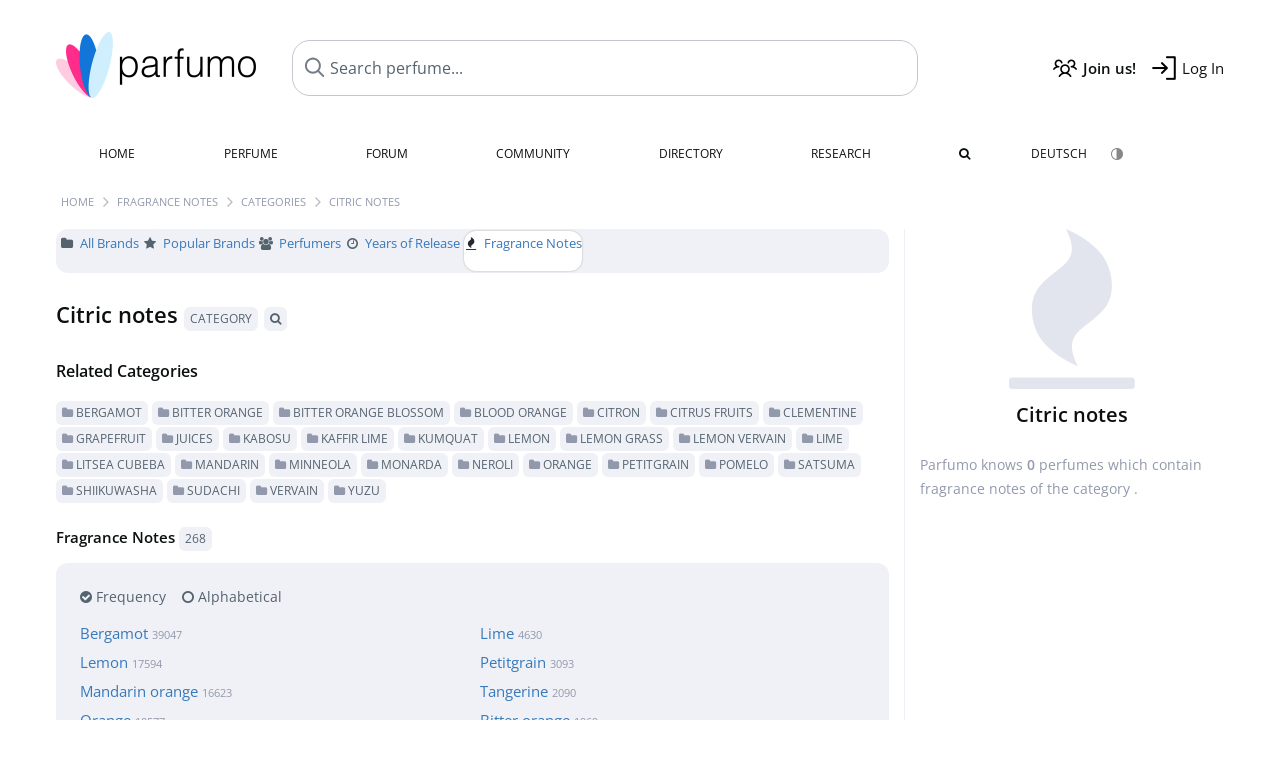

--- FILE ---
content_type: text/html; charset=UTF-8
request_url: https://www.parfumo.com/Fragrance_Notes/Citric_notes
body_size: 11215
content:

<!DOCTYPE html>

<html lang="en">

	<head>
		
				<meta name="google-site-verification" content="zxJUhAYvkrWKUiYnD8mz27WHweO2nORrD06ONz9gECs">		<meta name="p:domain_verify" content="79c9b1baaf16bed67e4ba17dde6eee91"/>
		<meta name="fo-verify" content="48fe1994-cec3-46d7-8168-e8f1a7f889ef">
		<meta charset="utf-8">
				<meta name="viewport" content="width=device-width, initial-scale=1.0, viewport-fit=cover">
		<link rel="alternate" hreflang="en" href="https://www.parfumo.com/Fragrance_Notes/">
<link rel="alternate" hreflang="de" href="https://www.parfumo.de/Duftnoten/">		<meta name="robots" content="noindex,follow">		<meta name="theme-color" content="#f0f1f6">				<link rel="preload" href="https://assets.parfumo.de/css/_style_defer10796.css" as="style" onload="this.onload=null;this.rel='stylesheet'">
<noscript><link rel="https://assets.parfumo.de/css/_style_defer10796.css" href="styles.css"></noscript>
<link rel="stylesheet" href="https://assets.parfumo.de/css/_style10796.css">

		<link rel="stylesheet" href="https://assets.parfumo.de/css/_s_general10796.css">
		<link rel="apple-touch-icon" sizes="57x57" href="https://images.parfumo.de/favi/apple-icon-57x57.png">
<link rel="apple-touch-icon" sizes="60x60" href="https://images.parfumo.de/favi/apple-icon-60x60.png">
<link rel="apple-touch-icon" sizes="72x72" href="https://images.parfumo.de/favi/apple-icon-72x72.png">
<link rel="apple-touch-icon" sizes="76x76" href="https://images.parfumo.de/favi/apple-icon-76x76.png">
<link rel="apple-touch-icon" sizes="114x114" href="https://images.parfumo.de/favi/apple-icon-114x114.png">
<link rel="apple-touch-icon" sizes="120x120" href="https://images.parfumo.de/favi/apple-icon-120x120.png">
<link rel="apple-touch-icon" sizes="144x144" href="https://images.parfumo.de/favi/apple-icon-144x144.png">
<link rel="apple-touch-icon" sizes="152x152" href="https://images.parfumo.de/favi/apple-icon-152x152.png">
<link rel="apple-touch-icon" sizes="180x180" href="https://images.parfumo.de/favi/apple-icon-180x180.png">
<link rel="icon" type="image/png" sizes="192x192"  href="https://images.parfumo.de/favi/android-icon-192x192.png">
<link rel="icon" type="image/png" sizes="32x32" href="https://images.parfumo.de/favi/favicon-32x32.png">
<link rel="icon" type="image/png" sizes="96x96" href="https://images.parfumo.de/favi/favicon-96x96.png">
<link rel="icon" type="image/png" sizes="16x16" href="https://images.parfumo.de/favi/favicon-16x16.png">
<meta name="msapplication-TileColor" content="#ffffff">
<meta name="msapplication-TileImage" content="https://images.parfumo.de/favi/ms-icon-144x144.png">
<meta name="theme-color" content="#ffffff">	
		<script>
	function _typeof(t) {
		return (_typeof = "function" == typeof Symbol && "symbol" == typeof Symbol.iterator ? function(t) {
			return typeof t
		} : function(t) {
			return t && "function" == typeof Symbol && t.constructor === Symbol && t !== Symbol.prototype ? "symbol" : typeof t
		})(t)
	}! function() {
		for (var t, e, o = [], n = window, r = n; r;) {
			try {
				if (r.frames.__tcfapiLocator) {
					t = r;
					break
				}
			} catch (t) {}
			if (r === n.top) break;
			r = n.parent
		}
		t || (function t() {
			var e = n.document,
				o = !!n.frames.__tcfapiLocator;
			if (!o)
				if (e.body) {
					var r = e.createElement("iframe");
					r.style.cssText = "display:none", r.name = "__tcfapiLocator", e.body.appendChild(r)
				} else setTimeout(t, 5);
			return !o
		}(), n.__tcfapi = function() {
			for (var t = arguments.length, n = new Array(t), r = 0; r < t; r++) n[r] = arguments[r];
			if (!n.length) return o;
			"setGdprApplies" === n[0] ? n.length > 3 && 2 === parseInt(n[1], 10) && "boolean" == typeof n[3] && (e = n[3], "function" == typeof n[2] && n[2]("set", !0)) : "ping" === n[0] ? "function" == typeof n[2] && n[2]({
				gdprApplies: e,
				cmpLoaded: !1,
				cmpStatus: "stub"
			}) : o.push(n)
		}, n.addEventListener("message", (function(t) {
			var e = "string" == typeof t.data,
				o = {};
			if (e) try {
				o = JSON.parse(t.data)
			} catch (t) {} else o = t.data;
			var n = "object" === _typeof(o) ? o.__tcfapiCall : null;
			n && window.__tcfapi(n.command, n.version, (function(o, r) {
				var a = {
					__tcfapiReturn: {
						returnValue: o,
						success: r,
						callId: n.callId
					}
				};
				t && t.source && t.source.postMessage && t.source.postMessage(e ? JSON.stringify(a) : a, "*")
			}), n.parameter)
		}), !1))
	}();
</script>

<script>
	window._sp_queue = [];
	window._sp_ = {
		config: {
			accountId: 1061,
			baseEndpoint: 'https://cdn.privacy-mgmt.com',

			gdpr: {},
			events: {
				onMessageChoiceSelect: function() {
					console.log('[event] onMessageChoiceSelect', arguments);
				},
				onMessageReady: function() {
					console.log('[event] onMessageReady', arguments);
				},
				onMessageChoiceError: function() {
					console.log('[event] onMessageChoiceError', arguments);
				},
				onPrivacyManagerAction: function() {
					console.log('[event] onPrivacyManagerAction', arguments);
				},
				onPMCancel: function() {
					console.log('[event] onPMCancel', arguments);
				},
				onMessageReceiveData: function() {
					console.log('[event] onMessageReceiveData', arguments);
				},
				onSPPMObjectReady: function() {
					console.log('[event] onSPPMObjectReady', arguments);
				},
				onConsentReady: function(consentUUID, euconsent) {
					console.log('[event] onConsentReady', arguments);
				},
				onError: function() {
					console.log('[event] onError', arguments);
				},
			}
		}
	}
</script>
<script src="https://cdn.privacy-mgmt.com/unified/wrapperMessagingWithoutDetection.js" async></script>
<script>
	var uuSymplr, allCookiesSymplr = document.cookie.split(";").map((e => e.split("="))).reduce(((e, [i, o]) => ({
		...e,
		[i.trim()]: decodeURIComponent(o)
	})), {});

	function createCookieSymplr(e, i) {
		var o = e;
		if (void 0 === (uuSymplr = allCookiesSymplr.uniqueUser)) {
			let e = (Date.now() + window.navigator.userAgent + websiteSymplr).toString();
			uuSymplr = sha256(e), document.cookie = `uniqueUser=${uuSymplr};max-age=31536000;path=/;SameSite=Strict; Secure`
		}
		if (o) {
			var u = allCookiesSymplr.uniqueUserLi;
			void 0 === u && (u = sha256(i), document.cookie = `uniqueUserLi=${u};max-age=31536000;path=/;SameSite=Strict; Secure`), uuSymplr = u
		} else document.cookie = "uniqueUserLi=; max-age=0"
	}
</script>

	<script>
		var dataLayer = [];
		dataLayer.push({
			'seite': 'parfumo.com'
		});
		dataLayer.push({
			'ads': 'true'
		});
					dataLayer.push({
				'video': 'false'
			});
							if (window.innerWidth <= 450) {
				dataLayer.push({
					'sonderanzeigen': 'false'
				});
			} else {
				dataLayer.push({
					'sonderanzeigen': 'false'
				});
			}
					</script>
	<script async src="https://cdns.symplr.de/parfumo.com/parfumo.js"></script>

							<script async src="https://www.googletagmanager.com/gtag/js?id=G-47SHE0CVWT"></script>
		<script>
			window.dataLayer = window.dataLayer || [];
			function gtag() {
				dataLayer.push(arguments);
			}
			gtag('js', new Date());
			gtag('config', 'G-47SHE0CVWT');
		</script>
	
				<title>Citric notes (Category) - Perfumes and Related Categories</title>
			</head>

<body>

<div id="disable_div"></div>


	<div class="header-wrapper">
		<header>
			<div class="header-v2" id="page-top">

	<div class="pre-nav flex">

		<div class="left">
			<div class="logo-holder-v2" itemscope itemtype="https://schema.org/Organization">
				<a href="https://www.parfumo.com" itemprop="url"><img src="https://images.parfumo.de/logos/logo.png" class="logo-v2" alt="Parfumo - the Perfume Community" itemprop="logo"></a>
			</div>
		</div>
		<!-- end left -->

		<div id="search-top" class="middle search hide-mobile">
			<form action="https://www.parfumo.com/s_perfumes_x.php" method="get" class="form-s-ext">
				<input type="hidden" name="in" value="1">
				<div class="search-top-a">
					<input id="s_top" class="action-livesearch" data-wearing-perfume-id="0" name="filter" type="text" value="" spellcheck="false" autocomplete="off" placeholder="Search perfume..." aria-label="Search perfume..."><button type="submit" class="btn-s-ext"><i class="fa fa-angle-right"></i></button>
				</div>
			</form>
			<div id="livesearch"></div>
		</div>
		<!-- end middle -->

		<div class="right">
			<div class="header-icons flex">
				<div class="icon search pointer" onclick="toggleSearch()"></div>
				<div class="icon login-reg register pointer"><a href="https://www.parfumo.com/account/register" class="black"><span class="bold">Join us!</span></a></div>
				<div id="login-btn" class="icon login-reg login pointer black"><span>Log In</span></div>
				<div id="sb-btn" class="icon sb pointer"></div>
			</div>
		</div>
		<!-- end right -->

	</div>
	<!-- end pre-nav -->

	<div class="nav-container">
		<nav class="navi">
			<a href="https://www.parfumo.com" class="">Home</a>
			<a href="https://www.parfumo.com/Perfumes" class="">Perfume</a>
			<a href="https://www.parfumo.com/forums" class="">Forum</a>
			<a href="https://www.parfumo.com/Community" class="">Community</a>
			<a href="https://www.parfumo.com/Brands" class="">Directory</a>
			<a href="https://www.parfumo.com/fdb" class="research" title="Research">Research</a>
			<a href="https://www.parfumo.com/search?show_search=1" class=""><i class="fa fa-search" title="Advanced Search"></i></a>
			<div>
				<a href="https://www.parfumo.de/Duftnoten/zitrische_Noten" class="secondary">Deutsch</a>
				<a href="#" class="action_darkmode secondary" title="Dark Mode"><img src="https://images.parfumo.de/nav_darkmode.png" alt="Dark Mode" class="navi_icon"><span class="hide-desktop"> Dark</span></a>
	</div>
		</nav>
	</div>
</div>

<div class="nav-bottom cb"></div>

<div class="login-container grey-box mt-0-5 hide">
	<div class="login-container-form">
		<div class="text-lg bold mt-2 mb-1">Log in</div>
		<form action="https://www.parfumo.com/board/login.php" method="post">
			<input type="hidden" name="autologin" value="checked">
			<input type="hidden" name="login" value="Login">
			<input type="hidden" name="redirect" value="">			<div class="pb-1">
				<input type="text" placeholder="Username" name="username" id="username" class="uk-input"><br>
				<input type="password" placeholder="Password" name="password" id="password" class="uk-input" style="margin-top: 4px;"><br>
				<button class="pbtn pbtn-blue login-btn w-100 mt-1" type="submit">Log In</button>
				<div class="cb"></div>
				<div class="mt-1"><a href="https://www.parfumo.com/account/password_forgot">Forgot your Password?</a></div>
				<div class="mt-1"><a href=" https://www.parfumo.com/account/register">Create new account</a></div>
			</div>
		</form>
	</div>
</div>
<div class="nav-bottom cb"></div>
		</header>
	</div>

			<div class="bc_wrapper"><div id="bc_holder" class="flex w-100"><div class="bc_link"><a href="https://www.parfumo.com">Home</a></div><div class="bc_sep"></div><div class="bc_link"><a href="https://www.parfumo.com/Fragrance_Notes">Fragrance Notes</a></div><div class="bc_sep"></div><div class="bc_link"><a href="https://www.parfumo.com/Fragrance_Notes">Categories</a></div><div class="bc_sep"></div><div class="bc_link">Citric notes</div></div></div>
	
	<div class="body-wrapper w-100">

		<div class="page-wrapper">
<div class="content_wrapper">

	<div class="main">
		
<div class="ptabs-container mb-2"><nav class="flex ptabs "><div><a href="https://www.parfumo.com/Brands"><i class="fa fa-folder"></i> All Brands</a></div><div><a href="https://www.parfumo.com/Popular_Brands"><i class="fa fa-star"></i> Popular Brands</a></div><div><a href="https://www.parfumo.com/Perfumers"><i class="fa fa-users"></i> Perfumers</a></div><div><a href="https://www.parfumo.com/Release_Years"><i class="fa fa-clock-o"></i> Years of Release</a></div><div class="active"><a href="https://www.parfumo.com/Fragrance_Notes"><i class="fa fa-fire"></i> Fragrance Notes</a></div></nav></div>
<h1>Citric notes <span class="label_a upper">Category</span> <span class="label_a pointer" onclick="$('.note-search').toggle();$('.search-top-s-ext').focus();"><i class="fa fa-search grey" aria-hidden="true"></i></span></h1>

<div class="mb-1 note-search hide"><div class="mb-2">
	<form onsubmit="return false;">
		<div class="search-top-s-ext-wrap grey-box mt-1 mb-0">
			<div class="left">
				<span class="clearable">
					<input type="text" id="s_note" name="q" class="search-top-s-ext clearable" onkeyup="showResultNote(this.value, event)" autocomplete="off" spellcheck="false" maxlength="160" placeholder="Search note..."><i class="fa fa-times-circle clearable__clear lightgrey pointer" aria-hidden="true"></i>
				</span>
				<div class="ls_popup_wrap">
					<div class="ls_popup" id="livesearch_note"></div>
				</div>
			</div>
		</div>
	</form>
</div>

</div>

	<div class="mt-2">
		<h3 class="bold">Related Categories</h3>
		<div class="mt-1 mb-2">
							<a href="https://www.parfumo.com/Fragrance_Notes/Bergamot" class="label_a upper pointer grey"><i class="fa fa-folder lightgrey" aria-hidden="true"></i> Bergamot</a>
							<a href="https://www.parfumo.com/Fragrance_Notes/bitter-orange" class="label_a upper pointer grey"><i class="fa fa-folder lightgrey" aria-hidden="true"></i> Bitter orange</a>
							<a href="https://www.parfumo.com/Fragrance_Notes/Bitter_orange_blossom" class="label_a upper pointer grey"><i class="fa fa-folder lightgrey" aria-hidden="true"></i> Bitter orange blossom</a>
							<a href="https://www.parfumo.com/Fragrance_Notes/blood-orange" class="label_a upper pointer grey"><i class="fa fa-folder lightgrey" aria-hidden="true"></i> Blood orange</a>
							<a href="https://www.parfumo.com/Fragrance_Notes/Citron" class="label_a upper pointer grey"><i class="fa fa-folder lightgrey" aria-hidden="true"></i> Citron</a>
							<a href="https://www.parfumo.com/Fragrance_Notes/citrus-fruits" class="label_a upper pointer grey"><i class="fa fa-folder lightgrey" aria-hidden="true"></i> Citrus fruits</a>
							<a href="https://www.parfumo.com/Fragrance_Notes/Clementine" class="label_a upper pointer grey"><i class="fa fa-folder lightgrey" aria-hidden="true"></i> Clementine</a>
							<a href="https://www.parfumo.com/Fragrance_Notes/Grapefruit" class="label_a upper pointer grey"><i class="fa fa-folder lightgrey" aria-hidden="true"></i> Grapefruit</a>
							<a href="https://www.parfumo.com/Fragrance_Notes/juice" class="label_a upper pointer grey"><i class="fa fa-folder lightgrey" aria-hidden="true"></i> Juices</a>
							<a href="https://www.parfumo.com/Fragrance_Notes/kabosu" class="label_a upper pointer grey"><i class="fa fa-folder lightgrey" aria-hidden="true"></i> Kabosu</a>
							<a href="https://www.parfumo.com/Fragrance_Notes/kaffir-lime" class="label_a upper pointer grey"><i class="fa fa-folder lightgrey" aria-hidden="true"></i> Kaffir lime</a>
							<a href="https://www.parfumo.com/Fragrance_Notes/Kumquat" class="label_a upper pointer grey"><i class="fa fa-folder lightgrey" aria-hidden="true"></i> Kumquat</a>
							<a href="https://www.parfumo.com/Fragrance_Notes/Lemon" class="label_a upper pointer grey"><i class="fa fa-folder lightgrey" aria-hidden="true"></i> Lemon</a>
							<a href="https://www.parfumo.com/Fragrance_Notes/lemon_grass" class="label_a upper pointer grey"><i class="fa fa-folder lightgrey" aria-hidden="true"></i> Lemon grass</a>
							<a href="https://www.parfumo.com/Fragrance_Notes/Lemon_verbena" class="label_a upper pointer grey"><i class="fa fa-folder lightgrey" aria-hidden="true"></i> Lemon vervain</a>
							<a href="https://www.parfumo.com/Fragrance_Notes/Lime" class="label_a upper pointer grey"><i class="fa fa-folder lightgrey" aria-hidden="true"></i> Lime</a>
							<a href="https://www.parfumo.com/Fragrance_Notes/Litsea_cubeba" class="label_a upper pointer grey"><i class="fa fa-folder lightgrey" aria-hidden="true"></i> Litsea cubeba</a>
							<a href="https://www.parfumo.com/Fragrance_Notes/Mandarin" class="label_a upper pointer grey"><i class="fa fa-folder lightgrey" aria-hidden="true"></i> Mandarin</a>
							<a href="https://www.parfumo.com/Fragrance_Notes/Minneola" class="label_a upper pointer grey"><i class="fa fa-folder lightgrey" aria-hidden="true"></i> Minneola</a>
							<a href="https://www.parfumo.com/Fragrance_Notes/monarda" class="label_a upper pointer grey"><i class="fa fa-folder lightgrey" aria-hidden="true"></i> Monarda</a>
							<a href="https://www.parfumo.com/Fragrance_Notes/Neroli" class="label_a upper pointer grey"><i class="fa fa-folder lightgrey" aria-hidden="true"></i> Neroli</a>
							<a href="https://www.parfumo.com/Fragrance_Notes/Orange" class="label_a upper pointer grey"><i class="fa fa-folder lightgrey" aria-hidden="true"></i> Orange</a>
							<a href="https://www.parfumo.com/Fragrance_Notes/Petitgrain" class="label_a upper pointer grey"><i class="fa fa-folder lightgrey" aria-hidden="true"></i> Petitgrain</a>
							<a href="https://www.parfumo.com/Fragrance_Notes/Pomelo" class="label_a upper pointer grey"><i class="fa fa-folder lightgrey" aria-hidden="true"></i> Pomelo</a>
							<a href="https://www.parfumo.com/Fragrance_Notes/Satsuma" class="label_a upper pointer grey"><i class="fa fa-folder lightgrey" aria-hidden="true"></i> Satsuma</a>
							<a href="https://www.parfumo.com/Fragrance_Notes/shiikuwasha" class="label_a upper pointer grey"><i class="fa fa-folder lightgrey" aria-hidden="true"></i> Shiikuwasha</a>
							<a href="https://www.parfumo.com/Fragrance_Notes/sudachi" class="label_a upper pointer grey"><i class="fa fa-folder lightgrey" aria-hidden="true"></i> Sudachi</a>
							<a href="https://www.parfumo.com/Fragrance_Notes/Verbena" class="label_a upper pointer grey"><i class="fa fa-folder lightgrey" aria-hidden="true"></i> Vervain</a>
							<a href="https://www.parfumo.com/Fragrance_Notes/Yuzu" class="label_a upper pointer grey"><i class="fa fa-folder lightgrey" aria-hidden="true"></i> Yuzu</a>
					</div>
	</div>



	<h4 class="mb-1">Fragrance Notes <span class="label_a">268</span></h4>

	<div class="grey-box mb-2">

		<div class="text-sm grey mb-1">
			<span class="sort_nr pointer pr-1"><i class="sort_nr_circle fa fa-circle-o" aria-hidden="true"></i> Frequency</span>
			<span class="sort_az pointer"><i class="sort_az_circle fa fa-check-circle" aria-hidden="true"></i> Alphabetical</span>
		</div>

		<div id="notes_list_holder" class="notes_list_holder">
			<a href="https://www.parfumo.com/Fragrance_Note/african-clementine" data-nr="1" data-az="0">African clementine <span class="text-3xs lightgrey">1</span></a><a href="https://www.parfumo.com/Fragrance_Note/African_tangerine" data-nr="2" data-az="1">African tangerine <span class="text-3xs lightgrey">2</span></a><a href="https://www.parfumo.com/Fragrance_Note/algerian-verbena" data-nr="1" data-az="2">Algerian verbena <span class="text-3xs lightgrey">1</span></a><a href="https://www.parfumo.com/Fragrance_Note/Amalfi_bergamot" data-nr="6" data-az="3">Amalfi bergamot <span class="text-3xs lightgrey">6</span></a><a href="https://www.parfumo.com/Fragrance_Note/amalfi-lime" data-nr="9" data-az="4">Amalfi lime <span class="text-3xs lightgrey">9</span></a><a href="https://www.parfumo.com/Fragrance_Note/Amalfi_mandarin" data-nr="5" data-az="5">Amalfi mandarin orange <span class="text-3xs lightgrey">5</span></a><a href="https://www.parfumo.com/Fragrance_Note/amanatsu" data-nr="1" data-az="6">Amanatsu <span class="text-3xs lightgrey">1</span></a><a href="https://www.parfumo.com/Fragrance_Note/american-bitter-orange" data-nr="1" data-az="7">American bitter orange <span class="text-3xs lightgrey">1</span></a><a href="https://www.parfumo.com/Fragrance_Note/argentinian-lime" data-nr="4" data-az="8">Argentinian lime <span class="text-3xs lightgrey">4</span></a><a href="https://www.parfumo.com/Fragrance_Note/argentinian-orange" data-nr="1" data-az="9">Argentinian orange <span class="text-3xs lightgrey">1</span></a><a href="https://www.parfumo.com/Fragrance_Note/australian-lemon-myrtle" data-nr="3" data-az="10">Australian lemon myrtle <span class="text-3xs lightgrey">3</span></a><a href="https://www.parfumo.com/Fragrance_Note/australian-tangerine" data-nr="1" data-az="11">Australian tangerine <span class="text-3xs lightgrey">1</span></a><a href="https://www.parfumo.com/Fragrance_Note/Bergamot" data-nr="39047" data-az="12">Bergamot <span class="text-3xs lightgrey">39047</span></a><a href="https://www.parfumo.com/Fragrance_Note/bergamot-co2" data-nr="2" data-az="13">Bergamot CO2 <span class="text-3xs lightgrey">2</span></a><a href="https://www.parfumo.com/Fragrance_Note/bergamot-cream" data-nr="1" data-az="14">Bergamot cream <span class="text-3xs lightgrey">1</span></a><a href="https://www.parfumo.com/Fragrance_Note/bergamot-marmelade" data-nr="1" data-az="15">Bergamot jam <span class="text-3xs lightgrey">1</span></a><a href="https://www.parfumo.com/Fragrance_Note/bergamot-petitgrain" data-nr="13" data-az="16">Bergamot petitgrain <span class="text-3xs lightgrey">13</span></a><a href="https://www.parfumo.com/Fragrance_Note/Bitter_orange" data-nr="1969" data-az="17">Bitter orange <span class="text-3xs lightgrey">1969</span></a><a href="https://www.parfumo.com/Fragrance_Note/black-lemon" data-nr="8" data-az="18">Black lemon <span class="text-3xs lightgrey">8</span></a><a href="https://www.parfumo.com/Fragrance_Note/Blood_orange" data-nr="1802" data-az="19">Blood orange <span class="text-3xs lightgrey">1802</span></a><a href="https://www.parfumo.com/Fragrance_Note/Brazilian_lime" data-nr="11" data-az="20">Brazilian lime <span class="text-3xs lightgrey">11</span></a><a href="https://www.parfumo.com/Fragrance_Note/brazilian-petitgrain" data-nr="1" data-az="21">Brazilian petitgrain <span class="text-3xs lightgrey">1</span></a><a href="https://www.parfumo.com/Fragrance_Note/Brazilian_tangerine" data-nr="5" data-az="22">Brazilian tangerine <span class="text-3xs lightgrey">5</span></a><a href="https://www.parfumo.com/Fragrance_Note/buddha-s-hand" data-nr="11" data-az="23">Buddha's hand <span class="text-3xs lightgrey">11</span></a><a href="https://www.parfumo.com/Fragrance_Note/burnt-orange" data-nr="1" data-az="24">Burnt orange <span class="text-3xs lightgrey">1</span></a><a href="https://www.parfumo.com/Fragrance_Note/Calabrian_bergamot" data-nr="1358" data-az="25">Calabrian bergamot <span class="text-3xs lightgrey">1358</span></a><a href="https://www.parfumo.com/Fragrance_Note/calabrian-bergamot-orpur" data-nr="3" data-az="26">Calabrian bergamot Orpur® <span class="text-3xs lightgrey">3</span></a><a href="https://www.parfumo.com/Fragrance_Note/calabrian-bergamot-peel" data-nr="20" data-az="27">Calabrian bergamot peel <span class="text-3xs lightgrey">20</span></a><a href="https://www.parfumo.com/Fragrance_Note/Calamondin" data-nr="59" data-az="28">Calamondin <span class="text-3xs lightgrey">59</span></a><a href="https://www.parfumo.com/Fragrance_Note/calamondin-abolute" data-nr="1" data-az="29">Calamondin abolute <span class="text-3xs lightgrey">1</span></a><a href="https://www.parfumo.com/Fragrance_Note/californian-mandarin" data-nr="1" data-az="30">Californian mandarin <span class="text-3xs lightgrey">1</span></a><a href="https://www.parfumo.com/Fragrance_Note/californian-pomelo" data-nr="1" data-az="31">Californian pomelo <span class="text-3xs lightgrey">1</span></a><a href="https://www.parfumo.com/Fragrance_Note/candied-bitter-orange" data-nr="1" data-az="32">Candied bitter orange <span class="text-3xs lightgrey">1</span></a><a href="https://www.parfumo.com/Fragrance_Note/candied-citrus-zest" data-nr="4" data-az="33">Candied citrus zest <span class="text-3xs lightgrey">4</span></a><a href="https://www.parfumo.com/Fragrance_Note/candied-clementine" data-nr="3" data-az="34">Candied clementine <span class="text-3xs lightgrey">3</span></a><a href="https://www.parfumo.com/Fragrance_Note/Candied_kumquat" data-nr="1" data-az="35">Candied kumquat <span class="text-3xs lightgrey">1</span></a><a href="https://www.parfumo.com/Fragrance_Note/Candied_lime" data-nr="1" data-az="36">Candied lime <span class="text-3xs lightgrey">1</span></a><a href="https://www.parfumo.com/Fragrance_Note/candied-pomelo-peel" data-nr="1" data-az="37">Candied pomelo peel <span class="text-3xs lightgrey">1</span></a><a href="https://www.parfumo.com/Fragrance_Note/candied-tangerine" data-nr="1" data-az="38">Candied tangerine <span class="text-3xs lightgrey">1</span></a><a href="https://www.parfumo.com/Fragrance_Note/caramelized-bergamot" data-nr="1" data-az="39">Caramelized bergamot <span class="text-3xs lightgrey">1</span></a><a href="https://www.parfumo.com/Fragrance_Note/caramelized-mandarin" data-nr="1" data-az="40">Caramelized mandarin <span class="text-3xs lightgrey">1</span></a><a href="https://www.parfumo.com/Fragrance_Note/Caribbean_lemon" data-nr="2" data-az="41">Caribbean lemon <span class="text-3xs lightgrey">2</span></a><a href="https://www.parfumo.com/Fragrance_Note/Caribbean_lime" data-nr="14" data-az="42">Caribbean lime <span class="text-3xs lightgrey">14</span></a><a href="https://www.parfumo.com/Fragrance_Note/charred-citrus-zest" data-nr="1" data-az="43">Charred citrus zest <span class="text-3xs lightgrey">1</span></a><a href="https://www.parfumo.com/Fragrance_Note/charred-orange" data-nr="1" data-az="44">Charred orange <span class="text-3xs lightgrey">1</span></a><a href="https://www.parfumo.com/Fragrance_Note/Chilenean_bergamot" data-nr="1" data-az="45">Chilenean bergamot <span class="text-3xs lightgrey">1</span></a><a href="https://www.parfumo.com/Fragrance_Note/chinese-kumquat" data-nr="1" data-az="46">Chinese kumquat <span class="text-3xs lightgrey">1</span></a><a href="https://www.parfumo.com/Fragrance_Note/Chinese_litsea_cubeba" data-nr="9" data-az="47">Chinese litsea cubeba <span class="text-3xs lightgrey">9</span></a><a href="https://www.parfumo.com/Fragrance_Note/chinese-pomelo-peel" data-nr="1" data-az="48">Chinese pomelo peel <span class="text-3xs lightgrey">1</span></a><a href="https://www.parfumo.com/Fragrance_Note/chinese-tangerine" data-nr="2" data-az="49">Chinese tangerine <span class="text-3xs lightgrey">2</span></a><a href="https://www.parfumo.com/Fragrance_Note/chinese-yuzu" data-nr="1" data-az="50">Chinese yuzu <span class="text-3xs lightgrey">1</span></a><a href="https://www.parfumo.com/Fragrance_Note/Chinotto" data-nr="23" data-az="51">Chinotto <span class="text-3xs lightgrey">23</span></a><a href="https://www.parfumo.com/Fragrance_Note/Chironja" data-nr="1" data-az="52">Chironja <span class="text-3xs lightgrey">1</span></a><a href="https://www.parfumo.com/Fragrance_Note/Citral" data-nr="8" data-az="53">Citral <span class="text-3xs lightgrey">8</span></a><a href="https://www.parfumo.com/Fragrance_Note/Citron" data-nr="770" data-az="54">Citron <span class="text-3xs lightgrey">770</span></a><a href="https://www.parfumo.com/Fragrance_Note/Citronellol" data-nr="9" data-az="55">Citronellol <span class="text-3xs lightgrey">9</span></a><a href="https://www.parfumo.com/Fragrance_Note/citrus-bizzarria" data-nr="1" data-az="56">Citrus bizzarria <span class="text-3xs lightgrey">1</span></a><a href="https://www.parfumo.com/Fragrance_Note/citrus-fruits" data-nr="1833" data-az="57">Citrus fruits <span class="text-3xs lightgrey">1833</span></a><a href="https://www.parfumo.com/Fragrance_Note/citrus-macroptera" data-nr="3" data-az="58">Citrus macroptera <span class="text-3xs lightgrey">3</span></a><a href="https://www.parfumo.com/Fragrance_Note/citrus-macroptera" data-nr="2" data-az="59">Citrus macroptera <span class="text-3xs lightgrey">2</span></a><a href="https://www.parfumo.com/Fragrance_Note/citrus-nectar" data-nr="1" data-az="60">Citrus nectar <span class="text-3xs lightgrey">1</span></a><a href="https://www.parfumo.com/Fragrance_Note/citrus-notes" data-nr="5630" data-az="61">Citrus notes <span class="text-3xs lightgrey">5630</span></a><a href="https://www.parfumo.com/Fragrance_Note/Citrus_plants" data-nr="7" data-az="62">Citrus plants <span class="text-3xs lightgrey">7</span></a><a href="https://www.parfumo.com/Fragrance_Note/citrus-sorbet" data-nr="1" data-az="63">Citrus sorbet <span class="text-3xs lightgrey">1</span></a><a href="https://www.parfumo.com/Fragrance_Note/Citrus_zest" data-nr="175" data-az="64">Citrus zest <span class="text-3xs lightgrey">175</span></a><a href="https://www.parfumo.com/Fragrance_Note/Clementine" data-nr="688" data-az="65">Clementine <span class="text-3xs lightgrey">688</span></a><a href="https://www.parfumo.com/Fragrance_Note/colima-lime" data-nr="1" data-az="66">Colima lime <span class="text-3xs lightgrey">1</span></a><a href="https://www.parfumo.com/Fragrance_Note/Colombian_bergamot" data-nr="1" data-az="67">Colombian bergamot <span class="text-3xs lightgrey">1</span></a><a href="https://www.parfumo.com/Fragrance_Note/Combava_lemon" data-nr="1" data-az="68">Combava lemon <span class="text-3xs lightgrey">1</span></a><a href="https://www.parfumo.com/Fragrance_Note/corsican-green-mandarin-orange" data-nr="1" data-az="69">Corsican green mandarin orange <span class="text-3xs lightgrey">1</span></a><a href="https://www.parfumo.com/Fragrance_Note/Corsican_lemon" data-nr="6" data-az="70">Corsican lemon <span class="text-3xs lightgrey">6</span></a><a href="https://www.parfumo.com/Fragrance_Note/Crimson_beebalm" data-nr="3" data-az="71">Crimson beebalm <span class="text-3xs lightgrey">3</span></a><a href="https://www.parfumo.com/Fragrance_Note/croatian-clementine" data-nr="1" data-az="72">Croatian clementine <span class="text-3xs lightgrey">1</span></a><a href="https://www.parfumo.com/Fragrance_Note/Cuban_tangerine" data-nr="1" data-az="73">Cuban tangerine <span class="text-3xs lightgrey">1</span></a><a href="https://www.parfumo.com/Fragrance_Note/daidai" data-nr="2" data-az="74">Daidai <span class="text-3xs lightgrey">2</span></a><a href="https://www.parfumo.com/Fragrance_Note/dekopon-zest" data-nr="1" data-az="75">Dekopon zest <span class="text-3xs lightgrey">1</span></a><a href="https://www.parfumo.com/Fragrance_Note/Dihydromyrcenol" data-nr="24" data-az="76">Dihydromyrcenol <span class="text-3xs lightgrey">24</span></a><a href="https://www.parfumo.com/Fragrance_Note/Dominican_tangerine" data-nr="1" data-az="77">Dominican tangerine <span class="text-3xs lightgrey">1</span></a><a href="https://www.parfumo.com/Fragrance_Note/dried-citron" data-nr="1" data-az="78">Dried citron <span class="text-3xs lightgrey">1</span></a><a href="https://www.parfumo.com/Fragrance_Note/dried-citrus-fruits" data-nr="4" data-az="79">Dried citrus fruits <span class="text-3xs lightgrey">4</span></a><a href="https://www.parfumo.com/Fragrance_Note/Dried_lemon" data-nr="3" data-az="80">Dried lemon <span class="text-3xs lightgrey">3</span></a><a href="https://www.parfumo.com/Fragrance_Note/dried-mandarine-peel" data-nr="4" data-az="81">Dried mandarin peel <span class="text-3xs lightgrey">4</span></a><a href="https://www.parfumo.com/Fragrance_Note/dried-orange" data-nr="2" data-az="82">Dried orange <span class="text-3xs lightgrey">2</span></a><a href="https://www.parfumo.com/Fragrance_Note/dried-white-grapefruit" data-nr="1" data-az="83">Dried white grapefruit <span class="text-3xs lightgrey">1</span></a><a href="https://www.parfumo.com/Fragrance_Note/east-indian-lemon" data-nr="1" data-az="84">East Indian lemon <span class="text-3xs lightgrey">1</span></a><a href="https://www.parfumo.com/Fragrance_Note/Egyptian_bergamot" data-nr="4" data-az="85">Egyptian bergamot <span class="text-3xs lightgrey">4</span></a><a href="https://www.parfumo.com/Fragrance_Note/egyptian-lemon" data-nr="1" data-az="86">Egyptian lemon <span class="text-3xs lightgrey">1</span></a><a href="https://www.parfumo.com/Fragrance_Note/egyptian-petitgrain-sur-fleurs" data-nr="1" data-az="87">Egyptian petitgrain sur fleurs <span class="text-3xs lightgrey">1</span></a><a href="https://www.parfumo.com/Fragrance_Note/Finger_lime" data-nr="62" data-az="88">Finger lime <span class="text-3xs lightgrey">62</span></a><a href="https://www.parfumo.com/Fragrance_Note/florida-bergamot" data-nr="1" data-az="89">Florida bergamot <span class="text-3xs lightgrey">1</span></a><a href="https://www.parfumo.com/Fragrance_Note/Florida_tangerine" data-nr="2" data-az="90">Florida tangerine <span class="text-3xs lightgrey">2</span></a><a href="https://www.parfumo.com/Fragrance_Note/Fragonia" data-nr="21" data-az="91">Fragonia™ <span class="text-3xs lightgrey">21</span></a><a href="https://www.parfumo.com/Fragrance_Note/french-cedrat" data-nr="1" data-az="92">French cedrat <span class="text-3xs lightgrey">1</span></a><a href="https://www.parfumo.com/Fragrance_Note/french-lemon-verbena" data-nr="1" data-az="93">French lemon verbena <span class="text-3xs lightgrey">1</span></a><a href="https://www.parfumo.com/Fragrance_Note/French_lime" data-nr="4" data-az="94">French lime <span class="text-3xs lightgrey">4</span></a><a href="https://www.parfumo.com/Fragrance_Note/frosted-bergamot" data-nr="3" data-az="95">Frosted bergamot <span class="text-3xs lightgrey">3</span></a><a href="https://www.parfumo.com/Fragrance_Note/frosted-citrus-fruits" data-nr="1" data-az="96">Frosted citrus fruits <span class="text-3xs lightgrey">1</span></a><a href="https://www.parfumo.com/Fragrance_Note/frosted-clementine" data-nr="2" data-az="97">Frosted clementine <span class="text-3xs lightgrey">2</span></a><a href="https://www.parfumo.com/Fragrance_Note/frosted-lemon" data-nr="5" data-az="98">Frosted lemon <span class="text-3xs lightgrey">5</span></a><a href="https://www.parfumo.com/Fragrance_Note/frosted-yuzu" data-nr="1" data-az="99">Frosted yuzu <span class="text-3xs lightgrey">1</span></a><a href="https://www.parfumo.com/Fragrance_Note/" data-nr="0" data-az="100">Grapefruit nectar <span class="text-3xs lightgrey">0</span></a><a href="https://www.parfumo.com/Fragrance_Note/grasse-blood-orange" data-nr="1" data-az="101">Grasse blood orange <span class="text-3xs lightgrey">1</span></a><a href="https://www.parfumo.com/Fragrance_Note/grasse-verbena" data-nr="1" data-az="102">Grasse verbena <span class="text-3xs lightgrey">1</span></a><a href="https://www.parfumo.com/Fragrance_Note/greek-citron" data-nr="1" data-az="103">Greek citron <span class="text-3xs lightgrey">1</span></a><a href="https://www.parfumo.com/Fragrance_Note/greek-orange" data-nr="1" data-az="104">Greek orange <span class="text-3xs lightgrey">1</span></a><a href="https://www.parfumo.com/Fragrance_Note/green-mandarin-orpur" data-nr="4" data-az="105">Green mandarin Orpur® <span class="text-3xs lightgrey">4</span></a><a href="https://www.parfumo.com/Fragrance_Note/Green_tangerine" data-nr="9" data-az="106">Green tangerine <span class="text-3xs lightgrey">9</span></a><a href="https://www.parfumo.com/Fragrance_Note/guatemala-verbena" data-nr="1" data-az="107">Guatemala verbena <span class="text-3xs lightgrey">1</span></a><a href="https://www.parfumo.com/Fragrance_Note/Haitian_lime" data-nr="2" data-az="108">Haitian lime <span class="text-3xs lightgrey">2</span></a><a href="https://www.parfumo.com/Fragrance_Note/Honey_pomelo" data-nr="457" data-az="109">Honey pomelo <span class="text-3xs lightgrey">457</span></a><a href="https://www.parfumo.com/Fragrance_Note/indian-clementine" data-nr="1" data-az="110">Indian clementine <span class="text-3xs lightgrey">1</span></a><a href="https://www.parfumo.com/Fragrance_Note/Indian_lemon" data-nr="5" data-az="111">Indian lemon <span class="text-3xs lightgrey">5</span></a><a href="https://www.parfumo.com/Fragrance_Note/indian-lemon-balm" data-nr="1" data-az="112">Indian lemon balm <span class="text-3xs lightgrey">1</span></a><a href="https://www.parfumo.com/Fragrance_Note/Indian_Litsea_cubeba" data-nr="1" data-az="113">Indian Litsea cubeba <span class="text-3xs lightgrey">1</span></a><a href="https://www.parfumo.com/Fragrance_Note/indian-orange-absolute" data-nr="2" data-az="114">Indian orange absolute <span class="text-3xs lightgrey">2</span></a><a href="https://www.parfumo.com/Fragrance_Note/indian-tangerine" data-nr="1" data-az="115">Indian tangerine <span class="text-3xs lightgrey">1</span></a><a href="https://www.parfumo.com/Fragrance_Note/indonesian-lime" data-nr="4" data-az="116">Indonesian lime <span class="text-3xs lightgrey">4</span></a><a href="https://www.parfumo.com/Fragrance_Note/indonesian-petitgrain-absolute" data-nr="1" data-az="117">Indonesian petitgrain absolute <span class="text-3xs lightgrey">1</span></a><a href="https://www.parfumo.com/Fragrance_Note/italian-bergamot-petitgrain" data-nr="1" data-az="118">Italian bergamot petitgrain <span class="text-3xs lightgrey">1</span></a><a href="https://www.parfumo.com/Fragrance_Note/italian-blood-orange-orpur" data-nr="4" data-az="119">Italian blood orange Orpur® <span class="text-3xs lightgrey">4</span></a><a href="https://www.parfumo.com/Fragrance_Note/italien-cedrat-orpur" data-nr="2" data-az="120">Italian cedrat Orpur® <span class="text-3xs lightgrey">2</span></a><a href="https://www.parfumo.com/Fragrance_Note/Italian_clementine" data-nr="19" data-az="121">Italian clementine <span class="text-3xs lightgrey">19</span></a><a href="https://www.parfumo.com/Fragrance_Note/italian-green-lemon" data-nr="1" data-az="122">Italian green lemon <span class="text-3xs lightgrey">1</span></a><a href="https://www.parfumo.com/Fragrance_Note/italian-green-mandarin-orpur" data-nr="4" data-az="123">Italian green mandarin Orpur® <span class="text-3xs lightgrey">4</span></a><a href="https://www.parfumo.com/Fragrance_Note/Italian_lemon" data-nr="731" data-az="124">Italian lemon <span class="text-3xs lightgrey">731</span></a><a href="https://www.parfumo.com/Fragrance_Note/Italian_lime" data-nr="21" data-az="125">Italian lime <span class="text-3xs lightgrey">21</span></a><a href="https://www.parfumo.com/Fragrance_Note/italian-lime-orpur" data-nr="1" data-az="126">Italian lime Orpur® <span class="text-3xs lightgrey">1</span></a><a href="https://www.parfumo.com/Fragrance_Note/italian-orange-orpur" data-nr="1" data-az="127">Italian orange Orpur® <span class="text-3xs lightgrey">1</span></a><a href="https://www.parfumo.com/Fragrance_Note/Italian_tangerine" data-nr="6" data-az="128">Italian tangerine <span class="text-3xs lightgrey">6</span></a><a href="https://www.parfumo.com/Fragrance_Note/Ivory_Coast_bergamot" data-nr="8" data-az="129">Ivory Coast bergamot <span class="text-3xs lightgrey">8</span></a><a href="https://www.parfumo.com/Fragrance_Note/Jaffa_orange" data-nr="4" data-az="130">Jaffa orange <span class="text-3xs lightgrey">4</span></a><a href="https://www.parfumo.com/Fragrance_Note/Jamaican_lime" data-nr="8" data-az="131">Jamaican lime <span class="text-3xs lightgrey">8</span></a><a href="https://www.parfumo.com/Fragrance_Note/Japanese_citron" data-nr="1" data-az="132">Japanese citron <span class="text-3xs lightgrey">1</span></a><a href="https://www.parfumo.com/Fragrance_Note/japanese-citrus-fruits" data-nr="1" data-az="133">Japanese citrus fruits <span class="text-3xs lightgrey">1</span></a><a href="https://www.parfumo.com/Fragrance_Note/Japanese_kumquat" data-nr="1" data-az="134">Japanese kumquat <span class="text-3xs lightgrey">1</span></a><a href="https://www.parfumo.com/Fragrance_Note/japanese-satsuma" data-nr="2" data-az="135">Japanese satsuma <span class="text-3xs lightgrey">2</span></a><a href="https://www.parfumo.com/Fragrance_Note/japanese-sudachi-zest" data-nr="1" data-az="136">Japanese sudachi zest <span class="text-3xs lightgrey">1</span></a><a href="https://www.parfumo.com/Fragrance_Note/Japanese_tangerine" data-nr="3" data-az="137">Japanese tangerine <span class="text-3xs lightgrey">3</span></a><a href="https://www.parfumo.com/Fragrance_Note/japanese-yuzu-absolute" data-nr="2" data-az="138">Japanese yuzu absolute <span class="text-3xs lightgrey">2</span></a><a href="https://www.parfumo.com/Fragrance_Note/kabosu" data-nr="4" data-az="139">Kabosu <span class="text-3xs lightgrey">4</span></a><a href="https://www.parfumo.com/Fragrance_Note/Kaffir_lime" data-nr="156" data-az="140">Kaffir lime <span class="text-3xs lightgrey">156</span></a><a href="https://www.parfumo.com/Fragrance_Note/keraji-mandarin" data-nr="1" data-az="141">Keraji mandarin <span class="text-3xs lightgrey">1</span></a><a href="https://www.parfumo.com/Fragrance_Note/key-lime" data-nr="190" data-az="142">Key lime <span class="text-3xs lightgrey">190</span></a><a href="https://www.parfumo.com/Fragrance_Note/kharismal" data-nr="1" data-az="143">Kharismal® <span class="text-3xs lightgrey">1</span></a><a href="https://www.parfumo.com/Fragrance_Note/Kumquat" data-nr="349" data-az="144">Kumquat <span class="text-3xs lightgrey">349</span></a><a href="https://www.parfumo.com/Fragrance_Note/lebanese-sumac" data-nr="1" data-az="145">Lebanese sumac <span class="text-3xs lightgrey">1</span></a><a href="https://www.parfumo.com/Fragrance_Note/Lemon" data-nr="17594" data-az="146">Lemon <span class="text-3xs lightgrey">17594</span></a><a href="https://www.parfumo.com/Fragrance_Note/Lemon_balm" data-nr="98" data-az="147">Lemon balm <span class="text-3xs lightgrey">98</span></a><a href="https://www.parfumo.com/Fragrance_Note/lemon-balm-absolute" data-nr="1" data-az="148">Lemon balm absolute <span class="text-3xs lightgrey">1</span></a><a href="https://www.parfumo.com/Fragrance_Note/Lemon_basil" data-nr="13" data-az="149">Lemon basil <span class="text-3xs lightgrey">13</span></a><a href="https://www.parfumo.com/Fragrance_Note/Lemon_eucalyptus" data-nr="10" data-az="150">Lemon eucalyptus <span class="text-3xs lightgrey">10</span></a><a href="https://www.parfumo.com/Fragrance_Note/Lemon_grass" data-nr="819" data-az="151">Lemon grass <span class="text-3xs lightgrey">819</span></a><a href="https://www.parfumo.com/Fragrance_Note/lemon-ice-tea" data-nr="1" data-az="152">Lemon ice tea <span class="text-3xs lightgrey">1</span></a><a href="https://www.parfumo.com/Fragrance_Note/lemon-mousse" data-nr="3" data-az="153">Lemon mousse <span class="text-3xs lightgrey">3</span></a><a href="https://www.parfumo.com/Fragrance_Note/Lemon_myrtle" data-nr="78" data-az="154">Lemon myrtle <span class="text-3xs lightgrey">78</span></a><a href="https://www.parfumo.com/Fragrance_Note/lemon-pepper" data-nr="2" data-az="155">Lemon pepper <span class="text-3xs lightgrey">2</span></a><a href="https://www.parfumo.com/Fragrance_Note/lemon-petitgrain-orpur" data-nr="2" data-az="156">Lemon petitgrain Orpur® <span class="text-3xs lightgrey">2</span></a><a href="https://www.parfumo.com/Fragrance_Note/Lemon_thyme" data-nr="13" data-az="157">Lemon thyme <span class="text-3xs lightgrey">13</span></a><a href="https://www.parfumo.com/Fragrance_Note/Lemon_verbena" data-nr="398" data-az="158">Lemon vervain <span class="text-3xs lightgrey">398</span></a><a href="https://www.parfumo.com/Fragrance_Note/Lime" data-nr="4630" data-az="159">Lime <span class="text-3xs lightgrey">4630</span></a><a href="https://www.parfumo.com/Fragrance_Note/lime-lemonade" data-nr="3" data-az="160">Lime lemonade <span class="text-3xs lightgrey">3</span></a><a href="https://www.parfumo.com/Fragrance_Note/Limequat" data-nr="1" data-az="161">Limequat <span class="text-3xs lightgrey">1</span></a><a href="https://www.parfumo.com/Fragrance_Note/Limettol" data-nr="1" data-az="162">Limettol <span class="text-3xs lightgrey">1</span></a><a href="https://www.parfumo.com/Fragrance_Note/Litsea_cubeba" data-nr="375" data-az="163">Litsea cubeba <span class="text-3xs lightgrey">375</span></a><a href="https://www.parfumo.com/Fragrance_Note/madagascan-green-mandarine" data-nr="1" data-az="164">Madagascan green mandarine <span class="text-3xs lightgrey">1</span></a><a href="https://www.parfumo.com/Fragrance_Note/madagascan-lemon" data-nr="2" data-az="165">Madagascan lemon <span class="text-3xs lightgrey">2</span></a><a href="https://www.parfumo.com/Fragrance_Note/madagascan-tangerine" data-nr="2" data-az="166">Madagascan tangerine <span class="text-3xs lightgrey">2</span></a><a href="https://www.parfumo.com/Fragrance_Note/malayan-lime" data-nr="1" data-az="167">Malayan lime <span class="text-3xs lightgrey">1</span></a><a href="https://www.parfumo.com/Fragrance_Note/mandarin-aldehyde" data-nr="3" data-az="168">Mandarin aldehyde <span class="text-3xs lightgrey">3</span></a><a href="https://www.parfumo.com/Fragrance_Note/mandarin-co2" data-nr="1" data-az="169">Mandarin CO2 <span class="text-3xs lightgrey">1</span></a><a href="https://www.parfumo.com/Fragrance_Note/Mandarin" data-nr="16623" data-az="170">Mandarin orange <span class="text-3xs lightgrey">16623</span></a><a href="https://www.parfumo.com/Fragrance_Note/Mapo" data-nr="1" data-az="171">Mapo <span class="text-3xs lightgrey">1</span></a><a href="https://www.parfumo.com/Fragrance_Note/mediterranean-neroli" data-nr="4" data-az="172">Mediterranean neroli <span class="text-3xs lightgrey">4</span></a><a href="https://www.parfumo.com/Fragrance_Note/mellarosa-lemon" data-nr="1" data-az="173">Mellarosa lemon <span class="text-3xs lightgrey">1</span></a><a href="https://www.parfumo.com/Fragrance_Note/Methyl_Pamplemousse" data-nr="9" data-az="174">Methyl Pamplemousse <span class="text-3xs lightgrey">9</span></a><a href="https://www.parfumo.com/Fragrance_Note/mexican-orange" data-nr="2" data-az="175">Mexican orange <span class="text-3xs lightgrey">2</span></a><a href="https://www.parfumo.com/Fragrance_Note/mexican-yellow-tangerine" data-nr="2" data-az="176">Mexican yellow tangerine <span class="text-3xs lightgrey">2</span></a><a href="https://www.parfumo.com/Fragrance_Note/Meyer_lemon" data-nr="70" data-az="177">Meyer lemon <span class="text-3xs lightgrey">70</span></a><a href="https://www.parfumo.com/Fragrance_Note/Minneola_tangelo" data-nr="50" data-az="178">Minneola tangelo <span class="text-3xs lightgrey">50</span></a><a href="https://www.parfumo.com/Fragrance_Note/Monarda" data-nr="25" data-az="179">Monarda <span class="text-3xs lightgrey">25</span></a><a href="https://www.parfumo.com/Fragrance_Note/moroccan-bergamot" data-nr="1" data-az="180">Moroccan bergamot <span class="text-3xs lightgrey">1</span></a><a href="https://www.parfumo.com/Fragrance_Note/Moroccan_lemon" data-nr="4" data-az="181">Moroccan lemon <span class="text-3xs lightgrey">4</span></a><a href="https://www.parfumo.com/Fragrance_Note/moroccan-orange-absolute" data-nr="3" data-az="182">Moroccan orange absolute <span class="text-3xs lightgrey">3</span></a><a href="https://www.parfumo.com/Fragrance_Note/Moroccan_tangerine" data-nr="5" data-az="183">Moroccan tangerine <span class="text-3xs lightgrey">5</span></a><a href="https://www.parfumo.com/Fragrance_Note/murcott-tangerine" data-nr="13" data-az="184">Murcott mandarin <span class="text-3xs lightgrey">13</span></a><a href="https://www.parfumo.com/Fragrance_Note/nagpur-orange" data-nr="1" data-az="185">Nagpur orange <span class="text-3xs lightgrey">1</span></a><a href="https://www.parfumo.com/Fragrance_Note/navel-orange" data-nr="4" data-az="186">Navel orange <span class="text-3xs lightgrey">4</span></a><a href="https://www.parfumo.com/Fragrance_Note/nepalese-cedrat" data-nr="2" data-az="187">Nepalese cedrat <span class="text-3xs lightgrey">2</span></a><a href="https://www.parfumo.com/Fragrance_Note/Neroli" data-nr="7545" data-az="188">Neroli <span class="text-3xs lightgrey">7545</span></a><a href="https://www.parfumo.com/Fragrance_Note/nootkatone" data-nr="3" data-az="189">Nootkatone <span class="text-3xs lightgrey">3</span></a><a href="https://www.parfumo.com/Fragrance_Note/nova-mandarin" data-nr="1" data-az="190">Nova mandarin <span class="text-3xs lightgrey">1</span></a><a href="https://www.parfumo.com/Fragrance_Note/omani-lemon" data-nr="1" data-az="191">Omani lemon <span class="text-3xs lightgrey">1</span></a><a href="https://www.parfumo.com/Fragrance_Note/Orange" data-nr="1" data-az="192">Orange <span class="text-3xs lightgrey">1</span></a><a href="https://www.parfumo.com/Fragrance_Note/Orange" data-nr="10577" data-az="193">Orange <span class="text-3xs lightgrey">10577</span></a><a href="https://www.parfumo.com/Fragrance_Note/orange-citronova" data-nr="3" data-az="194">Orange Citronova® <span class="text-3xs lightgrey">3</span></a><a href="https://www.parfumo.com/Fragrance_Note/Orange_jessamine" data-nr="20" data-az="195">Orange jessamine <span class="text-3xs lightgrey">20</span></a><a href="https://www.parfumo.com/Fragrance_Note/orange-tea" data-nr="4" data-az="196">Orange tea <span class="text-3xs lightgrey">4</span></a><a href="https://www.parfumo.com/Fragrance_Note/Paraguayan_petigrain" data-nr="164" data-az="197">Paraguayan petigrain <span class="text-3xs lightgrey">164</span></a><a href="https://www.parfumo.com/Fragrance_Note/persian-lime" data-nr="3" data-az="198">Persian lime <span class="text-3xs lightgrey">3</span></a><a href="https://www.parfumo.com/Fragrance_Note/peruvian-lime-petitgrain" data-nr="1" data-az="199">Peruvian lime petitgrain <span class="text-3xs lightgrey">1</span></a><a href="https://www.parfumo.com/Fragrance_Note/Petitgrain" data-nr="3093" data-az="200">Petitgrain <span class="text-3xs lightgrey">3093</span></a><a href="https://www.parfumo.com/Fragrance_Note/petitgrain-co2" data-nr="1" data-az="201">Petitgrain CO2 <span class="text-3xs lightgrey">1</span></a><a href="https://www.parfumo.com/Fragrance_Note/petitgrain-orpur" data-nr="1" data-az="202">Petitgrain Orpur® <span class="text-3xs lightgrey">1</span></a><a href="https://www.parfumo.com/Fragrance_Note/pica-lime" data-nr="1" data-az="203">Pica lime <span class="text-3xs lightgrey">1</span></a><a href="https://www.parfumo.com/Fragrance_Note/pomelo-absolute" data-nr="1" data-az="204">Pomelo absolute <span class="text-3xs lightgrey">1</span></a><a href="https://www.parfumo.com/Fragrance_Note/pomelo-zest" data-nr="9" data-az="205">Pomelo zest <span class="text-3xs lightgrey">9</span></a><a href="https://www.parfumo.com/Fragrance_Note/pompia" data-nr="1" data-az="206">Pompia <span class="text-3xs lightgrey">1</span></a><a href="https://www.parfumo.com/Fragrance_Note/portuguese-lemon" data-nr="2" data-az="207">Portuguese lemon <span class="text-3xs lightgrey">2</span></a><a href="https://www.parfumo.com/Fragrance_Note/portuguese-lime" data-nr="2" data-az="208">Portuguese lime <span class="text-3xs lightgrey">2</span></a><a href="https://www.parfumo.com/Fragrance_Note/portuguese-yuzu" data-nr="1" data-az="209">Portuguese yuzu <span class="text-3xs lightgrey">1</span></a><a href="https://www.parfumo.com/Fragrance_Note/red-clementine" data-nr="1" data-az="210">Red clementine <span class="text-3xs lightgrey">1</span></a><a href="https://www.parfumo.com/Fragrance_Note/red-lemongrass" data-nr="1" data-az="211">Red lemongrass <span class="text-3xs lightgrey">1</span></a><a href="https://www.parfumo.com/Fragrance_Note/rodrigues-lemon" data-nr="4" data-az="212">Rodrigues lemon <span class="text-3xs lightgrey">4</span></a><a href="https://www.parfumo.com/Fragrance_Note/salted-lime" data-nr="3" data-az="213">Salted lime <span class="text-3xs lightgrey">3</span></a><a href="https://www.parfumo.com/Fragrance_Note/Satsuma" data-nr="57" data-az="214">Satsuma <span class="text-3xs lightgrey">57</span></a><a href="https://www.parfumo.com/Fragrance_Note/saudi-arabian-lime" data-nr="1" data-az="215">Saudi Arabian lime <span class="text-3xs lightgrey">1</span></a><a href="https://www.parfumo.com/Fragrance_Note/shiikuwasha" data-nr="5" data-az="216">Shiikuwasha <span class="text-3xs lightgrey">5</span></a><a href="https://www.parfumo.com/Fragrance_Note/sichuan-bergamot" data-nr="1" data-az="217">Sichuan bergamot <span class="text-3xs lightgrey">1</span></a><a href="https://www.parfumo.com/Fragrance_Note/Sicilian_lemon" data-nr="883" data-az="218">Sicilian lemon <span class="text-3xs lightgrey">883</span></a><a href="https://www.parfumo.com/Fragrance_Note/Sicilian_lemon_Orpur" data-nr="2" data-az="219">Sicilian lemon Orpur® <span class="text-3xs lightgrey">2</span></a><a href="https://www.parfumo.com/Fragrance_Note/Sicilian_lime" data-nr="33" data-az="220">Sicilian lime <span class="text-3xs lightgrey">33</span></a><a href="https://www.parfumo.com/Fragrance_Note/sicilian-red-mandarin" data-nr="2" data-az="221">Sicilian red mandarin <span class="text-3xs lightgrey">2</span></a><a href="https://www.parfumo.com/Fragrance_Note/Sicilian_tangerine" data-nr="11" data-az="222">Sicilian tangerine <span class="text-3xs lightgrey">11</span></a><a href="https://www.parfumo.com/Fragrance_Note/smoked-bergamot" data-nr="1" data-az="223">Smoked bergamot <span class="text-3xs lightgrey">1</span></a><a href="https://www.parfumo.com/Fragrance_Note/smoked-lemon" data-nr="1" data-az="224">Smoked lemon <span class="text-3xs lightgrey">1</span></a><a href="https://www.parfumo.com/Fragrance_Note/sorrento-lemon" data-nr="7" data-az="225">Sorrento lemon <span class="text-3xs lightgrey">7</span></a><a href="https://www.parfumo.com/Fragrance_Note/south-african-blood-orange" data-nr="1" data-az="226">South African blood orange <span class="text-3xs lightgrey">1</span></a><a href="https://www.parfumo.com/Fragrance_Note/south-african-kumquat" data-nr="1" data-az="227">South African kumquat <span class="text-3xs lightgrey">1</span></a><a href="https://www.parfumo.com/Fragrance_Note/south-african-pomelo" data-nr="1" data-az="228">South African pomelo <span class="text-3xs lightgrey">1</span></a><a href="https://www.parfumo.com/Fragrance_Note/south-african-tangerine" data-nr="1" data-az="229">South African tangerine <span class="text-3xs lightgrey">1</span></a><a href="https://www.parfumo.com/Fragrance_Note/Spanish_bergamot" data-nr="1" data-az="230">Spanish bergamot <span class="text-3xs lightgrey">1</span></a><a href="https://www.parfumo.com/Fragrance_Note/spanish-blood-orange" data-nr="3" data-az="231">Spanish blood orange <span class="text-3xs lightgrey">3</span></a><a href="https://www.parfumo.com/Fragrance_Note/spanish-red-mandarin" data-nr="1" data-az="232">Spanish red mandarin <span class="text-3xs lightgrey">1</span></a><a href="https://www.parfumo.com/Fragrance_Note/spanish-tangerine" data-nr="1" data-az="233">Spanish tangerine <span class="text-3xs lightgrey">1</span></a><a href="https://www.parfumo.com/Fragrance_Note/spanish-yuzu" data-nr="2" data-az="234">Spanish yuzu <span class="text-3xs lightgrey">2</span></a><a href="https://www.parfumo.com/Fragrance_Note/Sudachi" data-nr="19" data-az="235">Sudachi <span class="text-3xs lightgrey">19</span></a><a href="https://www.parfumo.com/Fragrance_Note/sugared-bergamot" data-nr="1" data-az="236">Sugared bergamot <span class="text-3xs lightgrey">1</span></a><a href="https://www.parfumo.com/Fragrance_Note/sweetened-citrus-fruits" data-nr="4" data-az="237">Sugared citrus fruits <span class="text-3xs lightgrey">4</span></a><a href="https://www.parfumo.com/Fragrance_Note/sugared-lemon" data-nr="13" data-az="238">Sugared lemon <span class="text-3xs lightgrey">13</span></a><a href="https://www.parfumo.com/Fragrance_Note/sugared-lime" data-nr="1" data-az="239">Sugared lime <span class="text-3xs lightgrey">1</span></a><a href="https://www.parfumo.com/Fragrance_Note/sugared-tangerine" data-nr="3" data-az="240">Sugared tangerine <span class="text-3xs lightgrey">3</span></a><a href="https://www.parfumo.com/Fragrance_Note/Sumach" data-nr="13" data-az="241">Sumach <span class="text-3xs lightgrey">13</span></a><a href="https://www.parfumo.com/Fragrance_Note/sweet-lime" data-nr="66" data-az="242">Sweet lime <span class="text-3xs lightgrey">66</span></a><a href="https://www.parfumo.com/Fragrance_Note/Sweetie" data-nr="9" data-az="243">Sweetie <span class="text-3xs lightgrey">9</span></a><a href="https://www.parfumo.com/Fragrance_Note/Tangerine" data-nr="2090" data-az="244">Tangerine <span class="text-3xs lightgrey">2090</span></a><a href="https://www.parfumo.com/Fragrance_Note/thai-bergamot" data-nr="1" data-az="245">Thai bergamot <span class="text-3xs lightgrey">1</span></a><a href="https://www.parfumo.com/Fragrance_Note/thai-pomelo" data-nr="1" data-az="246">Thai pomelo <span class="text-3xs lightgrey">1</span></a><a href="https://www.parfumo.com/Fragrance_Note/Tunisian_bergamot" data-nr="1" data-az="247">Tunisian bergamot <span class="text-3xs lightgrey">1</span></a><a href="https://www.parfumo.com/Fragrance_Note/Tunisian_lemon" data-nr="1" data-az="248">Tunisian lemon <span class="text-3xs lightgrey">1</span></a><a href="https://www.parfumo.com/Fragrance_Note/tunisian-orange-absolute" data-nr="1" data-az="249">Tunisian Orange absolute <span class="text-3xs lightgrey">1</span></a><a href="https://www.parfumo.com/Fragrance_Note/tuscan-bergamot" data-nr="5" data-az="250">Tuscan bergamot <span class="text-3xs lightgrey">5</span></a><a href="https://www.parfumo.com/Fragrance_Note/Tuscan_lemon" data-nr="1" data-az="251">Tuscan lemon <span class="text-3xs lightgrey">1</span></a><a href="https://www.parfumo.com/Fragrance_Note/tuscan-lime" data-nr="1" data-az="252">Tuscan lime <span class="text-3xs lightgrey">1</span></a><a href="https://www.parfumo.com/Fragrance_Note/tuscan-orange" data-nr="1" data-az="253">Tuscan orange <span class="text-3xs lightgrey">1</span></a><a href="https://www.parfumo.com/Fragrance_Note/tuscan-tangerine" data-nr="1" data-az="254">Tuscan tangerine <span class="text-3xs lightgrey">1</span></a><a href="https://www.parfumo.com/Fragrance_Note/valencene" data-nr="4" data-az="255">Valencene <span class="text-3xs lightgrey">4</span></a><a href="https://www.parfumo.com/Fragrance_Note/valencene" data-nr="2" data-az="256">Valencene <span class="text-3xs lightgrey">2</span></a><a href="https://www.parfumo.com/Fragrance_Note/vanilla-orange" data-nr="1" data-az="257">Vanilla orange <span class="text-3xs lightgrey">1</span></a><a href="https://www.parfumo.com/Fragrance_Note/Verbena" data-nr="1007" data-az="258">Vervain <span class="text-3xs lightgrey">1007</span></a><a href="https://www.parfumo.com/Fragrance_Note/vietnamese-pomelo" data-nr="1" data-az="259">Vietnamese pomelo <span class="text-3xs lightgrey">1</span></a><a href="https://www.parfumo.com/Fragrance_Note/wild-bergamot" data-nr="11" data-az="260">Wild bergamot <span class="text-3xs lightgrey">11</span></a><a href="https://www.parfumo.com/Fragrance_Note/yellow-mandarin" data-nr="2" data-az="261">Yellow mandarin <span class="text-3xs lightgrey">2</span></a><a href="https://www.parfumo.com/Fragrance_Note/Yellow_tangerine" data-nr="2" data-az="262">Yellow tangerine <span class="text-3xs lightgrey">2</span></a><a href="https://www.parfumo.com/Fragrance_Note/Yuzu" data-nr="1588" data-az="263">Yuzu <span class="text-3xs lightgrey">1588</span></a><a href="https://www.parfumo.com/Fragrance_Note/yuzu-absolute" data-nr="12" data-az="264">Yuzu absolute <span class="text-3xs lightgrey">12</span></a><a href="https://www.parfumo.com/Fragrance_Note/yuzu-juice" data-nr="1" data-az="265">Yuzu juice <span class="text-3xs lightgrey">1</span></a><a href="https://www.parfumo.com/Fragrance_Note/yuzu-sorbet" data-nr="1" data-az="266">Yuzu sorbet <span class="text-3xs lightgrey">1</span></a><a href="https://www.parfumo.com/Fragrance_Note/yuzu-tea" data-nr="2" data-az="267">Yuzu tea <span class="text-3xs lightgrey">2</span></a>		</div>

	</div>

				<div class="text-center mt-1 mb-1">
			<img src="https://images.parfumo.de/icon_pick.png" class="nothing_info_img opacity-25" onclick="$(this).animateCss('tada')">
			<div class="text-xl leading-10 bold mt-1">
				Pick a category to view perfumes.			</div>
			<a href="https://www.parfumo.com/Fragrance_Notes/Citric_notes" class="pbtn pbtn-transparent mt-1">Reset</a>
		</div>
	
	</div>

	<div class="sidebar">
		<div class="text-center mb-2">
	<i class="fa fa-fire icon_sidebar"></i>
	<div class="text-xl bold mt-1">Citric notes</div>
</div>

<div class="text-sm leading-6 lightgrey">
	Parfumo knows <strong>0</strong> perfumes which contain fragrance notes of the category <strong></strong> .</div>	</div>

</div>

</div>
</div>

<footer id="footer_holder">

	<div id="footer">

					<div class="mt-2"><a href="https://www.parfumo.com/account/register">Create your account now!</a></div>
		
		<div class="footer-links leading-8 flex">

			<div class="section">
				<div class="links">
					<div class="section_title upper">All about perfume</div>
					<a href="https://www.parfumo.com/Perfumes" class="lightgrey">Perfume</a><br>
					<a href="https://www.parfumo.com/Popular_Brands" class="lightgrey">Perfume Brands</a><br>
					<a href="https://www.parfumo.com/Perfumers" class="lightgrey">Perfumers</a><br>
					<a href="https://www.parfumo.com/Fragrance_Notes" class="lightgrey">Fragrance Notes</a><br>
					<a href="https://www.parfumo.com/Perfumes/Dupes" class="lightgrey">Similar Perfumes</a>
				</div>
			</div>

			<div class="section">
				<div class="links">
					<div class="section_title upper">Parfumo</div>
					<a href="https://www.parfumo.com/rules" class="lightgrey">Community Rules</a><br>
					<a href="https://www.parfumo.com/team" class="lightgrey">Parfumo Team</a><br>
															<a href="https://parfumo.app" rel="noopener" target="_blank" class="lightgrey">Parfumo App</a><br>									</div>
			</div>

			<div class="section">
				<div class="links">
					<div class="section_title upper">Service</div>
					<a href="https://www.parfumo.com/help" class="lightgrey">Help</a><br>
					<a href="https://www.parfumo.com/Sitemap" class="lightgrey">Sitemap</a><br>
					<a href="https://www.parfumo.com/Privacy_Policy" class="lightgrey">Privacy Policy</a><br>
										<a href="#" onclick="window._sp_.gdpr.loadPrivacyManagerModal(237108)" class="lightgrey">Cookie Settings</a><br>					<a href="https://www.parfumo.com/legal-notice" class="lightgrey">Legal Notice</a>
				</div>
			</div>

			<div class="section">

				<div class="social-icons flex">
					<div><a href="https://instagram.com/parfumo" rel="noopener" target="_blank"><img src="https://images.parfumo.de/social/instagram.png" loading="lazy" alt="Instagram"></a></div>
					<div><a href="https://www.facebook.com/parfumo" rel="noopener" target="_blank"><img src="https://images.parfumo.de/social/facebook.png" loading="lazy" alt="Facebook"></a></div>
					<div><a href="https://twitter.com/parfumo" rel="noopener" target="_blank"><img src="https://images.parfumo.de/social/x.png" loading="lazy" alt="X / Twitter"></a></div>
				</div>

				<div class="store_icons">
					
											<a href="https://apps.apple.com/app/parfumo/id1220565521" rel="noopener" target="_blank"><img src="https://images.parfumo.de/footer_app_store.png" alt="App Store" loading="lazy" class="app"></a>
						<a href="https://play.google.com/store/apps/details?id=de.parfumo.app&hl=en" rel="noopener" target="_blank"><img src="https://images.parfumo.de/footer_play_store.png" loading="lazy" alt="Play Store" class="app"></a>
														</div>
				<div class="mt-0-5">
										<div class="lang-toggle">
																			<span class="active"><img src="https://images.parfumo.de/footer_us.png" alt="EN" loading="lazy">English</span>
							<a href="https://www.parfumo.de/Duftnoten/zitrische_Noten"><img src="https://images.parfumo.de/footer_de.png" alt="DE" loading="lazy">Deutsch</a>
											</div>
				</div>
			</div>
		</div>

		<div class="text-center mt-2"><a href="https://www.parfumo.com/support-us" class="pbtn pbtn-darkgrey"><img src="https://images.parfumo.de/donate_icon_footer.png" alt="This community is fueled by our passion for perfume ...and coffee!" class="donate_mug">Support Parfumo <i class="fa fa-angle-right" aria-hidden="true"></i></a></div>

		<div class="text-2xs text-center lightgrey upper mt-3">
			Smelling great since 2008! | &copy; Parfumo
		</div>

		
	</div>

</footer>

<script src="https://www.parfumo.com/js/plugins/jquery-3.7.1.min.js"></script>
<script src="https://assets.parfumo.de/js/_js_main10796.js"></script>
<script src="https://assets.parfumo.de/js/main10796.js"></script>




	<script>
		$(document).on('click','.action_darkmode',function(e){e.preventDefault();$(this).html('<i class="fa fa-spinner fa-spin"></i>');toggleDarkMode();});$(document).on('submit','.form-s-ext',function(){$('.btn-s-ext i').removeClass('fa-angle-right').addClass('fa-spinner fa-spin');});$(document).on('focus','.action-livesearch',function(){$('.btn-s-ext').show().animateCss('fadeIn');});$(document).on('click','.action-livesearch',function(){$(this).select();});$(document).on('keyup','.action-livesearch',function(e){performLiveSearch(e);});$readMoreJS.init({target:'.sub_cat_notes',numOfWords:50,toggle:true,moreLink:'<span class="collapse-link">Show more <i class="fa fa-angle-down"></i></span>',lessLink:'<span class="collapse-link">Show less <i class="fa fa-angle-up"></i></span>'});function showResultNote(str,e){if(e.keyCode!=38&&e.keyCode!=40){clearTimeout(typingTimer);if($('#s_note').val){typingTimer=setTimeout(showResultNoteDo,doneTypingInterval);}}}
function showResultNoteDo(str){var str=$('#s_note').val();$.get("https://www.parfumo.com/action/livesearch/livesearch_note.php",{q:str},function(data){$('#livesearch_note').html(data);if(data){$('#livesearch_note').slideDown('fast');}});}
$(".clearable").each(function(){var $inp=$(this).find("input:text"),$cle=$(this).find(".clearable__clear");$inp.on("input click",function(){$cle.toggle(!!this.value);});$cle.on("touchstart click",function(e){e.preventDefault();$inp.val('').trigger("input").focus();});if($inp.val()!=''){$cle.show();}});var current_order='nr';$(function(){$('.sort_nr').click();var readmore=$readMoreJS.init({target:'#notes_list_holder',numOfWords:75,toggle:false,moreLink:'<span class="collapse-link">Show more <i class="fa fa-angle-down"></i></span>',lessLink:'<span class="collapse-link">Show less <i class="fa fa-angle-up"></i></span>'});});$('.sort_nr').click(function(){$('.sort_az_circle').addClass('fa-circle-o').removeClass('fa-check-circle');$('.sort_nr_circle').addClass('fa-check-circle').removeClass('fa-circle-o');var $wrapper=$('#notes_list_holder');$wrapper.find('a').sort(function(a,b){return+$(b).data('nr')- +$(a).data('nr');}).appendTo($wrapper);current_order='nr';});$('.sort_az').click(function(){$('.sort_az_circle').addClass('fa-check-circle').removeClass('fa-circle-o');$('.sort_nr_circle').addClass('fa-circle-o').removeClass('fa-check-circle');var $wrapper=$('#notes_list_holder');$wrapper.find('a').sort(function(a,b){return+$(a).data('az')- +$(b).data('az');}).appendTo($wrapper);current_order='az';});	</script>

<script>(function(){function c(){var b=a.contentDocument||a.contentWindow.document;if(b){var d=b.createElement('script');d.innerHTML="window.__CF$cv$params={r:'9c09877e6c312407',t:'MTc2ODg1OTIzMw=='};var a=document.createElement('script');a.src='/cdn-cgi/challenge-platform/scripts/jsd/main.js';document.getElementsByTagName('head')[0].appendChild(a);";b.getElementsByTagName('head')[0].appendChild(d)}}if(document.body){var a=document.createElement('iframe');a.height=1;a.width=1;a.style.position='absolute';a.style.top=0;a.style.left=0;a.style.border='none';a.style.visibility='hidden';document.body.appendChild(a);if('loading'!==document.readyState)c();else if(window.addEventListener)document.addEventListener('DOMContentLoaded',c);else{var e=document.onreadystatechange||function(){};document.onreadystatechange=function(b){e(b);'loading'!==document.readyState&&(document.onreadystatechange=e,c())}}}})();</script></body>

</html>

--- FILE ---
content_type: text/css
request_url: https://assets.parfumo.de/css/_s_general10796.css
body_size: 175
content:
.s_welcome{max-width:256px;width:100%;padding:16px;height:auto}.search-top-tabs{margin-left:16px}.search-top-tabs div{padding:4px 10px;margin:0 4px 0 0;border-top-left-radius:6px;border-top-right-radius:6px;background:var(--grey-5);font-size:.75rem;text-transform:uppercase}.search-top-tabs a{color:var(--grey-400)}.search-top-tabs div.current a{color:var(--grey-600)}.search-top-tabs div.current{font-weight:700}.search-top-s-ext-wrap{width:100%;margin-bottom:6px;display:flex;flex-wrap:nowrap;justify-content:space-between}.search-top-s-ext-wrap .left{flex-basis:100%;flex-grow:0;flex-shrink:1}.search-top-s-ext-wrap .right_button{margin-left:12px;flex-basis:50px;flex-grow:1;flex-shrink:0}.search-top-s-ext{padding:13px 6px 13px 37px;width:100%;font-size:1rem;border:1px solid var(--grey-25);border-radius:12px;background:url(https://images.parfumo.de/magni.png) var(--white) left no-repeat;background-size:26px 20px!important;background-position:6px 14px,center!important;transition:all 0.3s cubic-bezier(.25,.8,.25,1)}.search-top-s-ext:focus{outline:none;border-color:var(--blue-200);box-shadow:0 0 5px var(--blue-200)}.search-top-s-ext-green{background-image:url(https://images.parfumo.de/magni_green.png)}.search-top-s-ext::placeholder{color:var(--grey-400)}.search-top-s-ext-btn{padding:4px;height:50px;width:53px;margin:0}